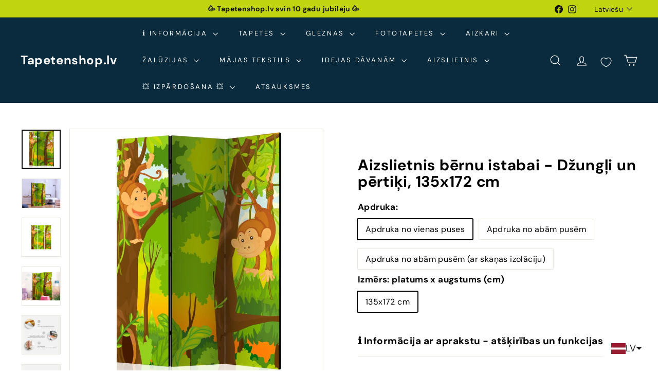

--- FILE ---
content_type: text/javascript; charset=utf-8
request_url: https://tapetenshop-lv.myshopify.com/products/g-b-0084-z-b.js?app=product-samples
body_size: 957
content:
{"id":1637456543788,"title":"Aizslietnis bērnu istabai - Džungļi un pērtiķi, 135x172 cm","handle":"g-b-0084-z-b","description":"\u003cp\u003e \u003c\/p\u003e\u003ctable width=\"288\"\u003e\u003ctbody\u003e\n\u003ctr\u003e\n\u003ctd width=\"113\"\u003eTelpas sadalītājs\u003c\/td\u003e\n\u003ctd width=\"175\"\u003e \u003c\/td\u003e\n\u003c\/tr\u003e\n\u003ctr\u003e\n\u003ctd width=\"113\"\u003ePrece\u003c\/td\u003e\n\u003ctd width=\"175\"\u003e\u003ca href=\"https:\/\/www.tapetenshop.lv\/collections\/room-dividers\" title=\"Aizslietnis istabai\"\u003eTelpas sadalītājs\u003c\/a\u003e\u003c\/td\u003e\n\u003c\/tr\u003e\n\u003ctr\u003e\n\u003ctd width=\"113\"\u003eIzmērs\u003c\/td\u003e\n\u003ctd width=\"175\"\u003e135x172 cm ( max. platums x augstums)\u003c\/td\u003e\n\u003c\/tr\u003e\n\u003ctr\u003e\n\u003ctd width=\"113\"\u003ePiegāde\u003c\/td\u003e\n\u003ctd width=\"175\"\u003e\u003cspan style=\"color: #0000ff;\"\u003e\u003cstrong\u003ePiegādes laiks: 2 nedēļas. Piegādes veids: ar kurjeru.  \u003c\/strong\u003e\u003c\/span\u003e\u003c\/td\u003e\n\u003c\/tr\u003e\n\u003ctr\u003e\n\u003ctd width=\"113\"\u003eĪpašības:\u003c\/td\u003e\n\u003ctd width=\"175\"\u003eAbpusēja apdruka\u003c\/td\u003e\n\u003c\/tr\u003e\n\u003ctr\u003e\n\u003ctd width=\"113\"\u003e \u003c\/td\u003e\n\u003ctd width=\"175\"\u003eInterjera optiskā sadalīšana\u003c\/td\u003e\n\u003c\/tr\u003e\n\u003ctr\u003e\n\u003ctd width=\"113\"\u003e \u003c\/td\u003e\n\u003ctd width=\"175\"\u003eTelpas sadalītājs sastāv no 3 vai 5 daļām\u003c\/td\u003e\n\u003c\/tr\u003e\n\u003c\/tbody\u003e\u003c\/table\u003e\u003cp\u003e \u003c\/p\u003e","published_at":"2019-02-06T00:00:13+02:00","created_at":"2019-02-06T00:00:13+02:00","vendor":"ART","type":"Telpas sadalītājs","tags":["135x172","aizslietnis","animals","art","for-children","jungle","monkeys","Telpas sadalītājs","trees"],"price":13400,"price_min":13400,"price_max":23400,"available":true,"price_varies":true,"compare_at_price":13400,"compare_at_price_min":13400,"compare_at_price_max":23400,"compare_at_price_varies":true,"variants":[{"id":48902809747791,"title":"Apdruka no vienas puses \/ 135x172 cm","option1":"Apdruka no vienas puses","option2":"135x172 cm","option3":null,"sku":"Apdruka no vienas puses-g-b-0084-z-b","requires_shipping":true,"taxable":true,"featured_image":null,"available":true,"name":"Aizslietnis bērnu istabai - Džungļi un pērtiķi, 135x172 cm - Apdruka no vienas puses \/ 135x172 cm","public_title":"Apdruka no vienas puses \/ 135x172 cm","options":["Apdruka no vienas puses","135x172 cm"],"price":13400,"weight":101000,"compare_at_price":13400,"inventory_quantity":0,"inventory_management":null,"inventory_policy":"deny","barcode":null,"requires_selling_plan":false,"selling_plan_allocations":[]},{"id":48902809780559,"title":"Apdruka no abām pusēm \/ 135x172 cm","option1":"Apdruka no abām pusēm","option2":"135x172 cm","option3":null,"sku":"Apdruka no abām pusēm-g-b-0084-z-b","requires_shipping":true,"taxable":true,"featured_image":null,"available":true,"name":"Aizslietnis bērnu istabai - Džungļi un pērtiķi, 135x172 cm - Apdruka no abām pusēm \/ 135x172 cm","public_title":"Apdruka no abām pusēm \/ 135x172 cm","options":["Apdruka no abām pusēm","135x172 cm"],"price":16200,"weight":101000,"compare_at_price":16200,"inventory_quantity":0,"inventory_management":null,"inventory_policy":"deny","barcode":null,"requires_selling_plan":false,"selling_plan_allocations":[]},{"id":48902809813327,"title":"Apdruka no abām pusēm (ar skaņas izolāciju) \/ 135x172 cm","option1":"Apdruka no abām pusēm (ar skaņas izolāciju)","option2":"135x172 cm","option3":null,"sku":"Apdruka no abām pusēm (ar skaņas izolāciju)-g-b-0084-z-b","requires_shipping":true,"taxable":true,"featured_image":null,"available":true,"name":"Aizslietnis bērnu istabai - Džungļi un pērtiķi, 135x172 cm - Apdruka no abām pusēm (ar skaņas izolāciju) \/ 135x172 cm","public_title":"Apdruka no abām pusēm (ar skaņas izolāciju) \/ 135x172 cm","options":["Apdruka no abām pusēm (ar skaņas izolāciju)","135x172 cm"],"price":23400,"weight":101000,"compare_at_price":23400,"inventory_quantity":0,"inventory_management":null,"inventory_policy":"deny","barcode":null,"requires_selling_plan":false,"selling_plan_allocations":[]}],"images":["\/\/cdn.shopify.com\/s\/files\/1\/1161\/4172\/products\/aizslietnis-dzungli-pertiki-135x172-cm-5285652037676.jpg?v=1710838456","\/\/cdn.shopify.com\/s\/files\/1\/1161\/4172\/products\/aizslietnis-dzungli-pertiki-135x172-cm-5285652004908.jpg?v=1710838456","\/\/cdn.shopify.com\/s\/files\/1\/1161\/4172\/products\/aizslietnis-dzungli-pertiki-135x172-cm-5285652070444.jpg?v=1669999320","\/\/cdn.shopify.com\/s\/files\/1\/1161\/4172\/files\/aizslietnis-dzungli-pertiki-135x172-cm-5285652103212.jpg?v=1695279764","\/\/cdn.shopify.com\/s\/files\/1\/1161\/4172\/files\/aizslietnis-dzungli-pertiki-135x172-cm-19173802836126.jpg?v=1683141110","\/\/cdn.shopify.com\/s\/files\/1\/1161\/4172\/files\/aizslietnis-dzungli-pertiki-135x172-cm-19173802868894.jpg?v=1683031674","\/\/cdn.shopify.com\/s\/files\/1\/1161\/4172\/files\/aizslietnis-dzungli-pertiki-135x172-cm-19173802901662.jpg?v=1683031497","\/\/cdn.shopify.com\/s\/files\/1\/1161\/4172\/files\/aizslietnis-dzungli-pertiki-135x172-cm-19173802934430.jpg?v=1683031494"],"featured_image":"\/\/cdn.shopify.com\/s\/files\/1\/1161\/4172\/products\/aizslietnis-dzungli-pertiki-135x172-cm-5285652037676.jpg?v=1710838456","options":[{"name":"Apdruka:","position":1,"values":["Apdruka no vienas puses","Apdruka no abām pusēm","Apdruka no abām pusēm (ar skaņas izolāciju)"]},{"name":"Izmērs: platums x augstums (cm)","position":2,"values":["135x172 cm"]}],"url":"\/products\/g-b-0084-z-b","media":[{"alt":"ART","id":27121540628638,"position":1,"preview_image":{"aspect_ratio":1.0,"height":1200,"width":1200,"src":"https:\/\/cdn.shopify.com\/s\/files\/1\/1161\/4172\/products\/aizslietnis-dzungli-pertiki-135x172-cm-5285652037676.jpg?v=1710838456"},"aspect_ratio":1.0,"height":1200,"media_type":"image","src":"https:\/\/cdn.shopify.com\/s\/files\/1\/1161\/4172\/products\/aizslietnis-dzungli-pertiki-135x172-cm-5285652037676.jpg?v=1710838456","width":1200},{"alt":"ART","id":27439680258206,"position":2,"preview_image":{"aspect_ratio":1.333,"height":900,"width":1200,"src":"https:\/\/cdn.shopify.com\/s\/files\/1\/1161\/4172\/products\/aizslietnis-dzungli-pertiki-135x172-cm-5285652004908.jpg?v=1710838456"},"aspect_ratio":1.333,"height":900,"media_type":"image","src":"https:\/\/cdn.shopify.com\/s\/files\/1\/1161\/4172\/products\/aizslietnis-dzungli-pertiki-135x172-cm-5285652004908.jpg?v=1710838456","width":1200},{"alt":"ART","id":27439680389278,"position":3,"preview_image":{"aspect_ratio":1.0,"height":1200,"width":1200,"src":"https:\/\/cdn.shopify.com\/s\/files\/1\/1161\/4172\/products\/aizslietnis-dzungli-pertiki-135x172-cm-5285652070444.jpg?v=1669999320"},"aspect_ratio":1.0,"height":1200,"media_type":"image","src":"https:\/\/cdn.shopify.com\/s\/files\/1\/1161\/4172\/products\/aizslietnis-dzungli-pertiki-135x172-cm-5285652070444.jpg?v=1669999320","width":1200},{"alt":"ART","id":44253307994447,"position":4,"preview_image":{"aspect_ratio":1.0,"height":1200,"width":1200,"src":"https:\/\/cdn.shopify.com\/s\/files\/1\/1161\/4172\/files\/aizslietnis-dzungli-pertiki-135x172-cm-5285652103212.jpg?v=1695279764"},"aspect_ratio":1.0,"height":1200,"media_type":"image","src":"https:\/\/cdn.shopify.com\/s\/files\/1\/1161\/4172\/files\/aizslietnis-dzungli-pertiki-135x172-cm-5285652103212.jpg?v=1695279764","width":1200},{"alt":"ART","id":42281162604879,"position":5,"preview_image":{"aspect_ratio":1.0,"height":1600,"width":1600,"src":"https:\/\/cdn.shopify.com\/s\/files\/1\/1161\/4172\/files\/aizslietnis-dzungli-pertiki-135x172-cm-19173802836126.jpg?v=1683141110"},"aspect_ratio":1.0,"height":1600,"media_type":"image","src":"https:\/\/cdn.shopify.com\/s\/files\/1\/1161\/4172\/files\/aizslietnis-dzungli-pertiki-135x172-cm-19173802836126.jpg?v=1683141110","width":1600},{"alt":"ART","id":42264208212303,"position":6,"preview_image":{"aspect_ratio":1.0,"height":1600,"width":1600,"src":"https:\/\/cdn.shopify.com\/s\/files\/1\/1161\/4172\/files\/aizslietnis-dzungli-pertiki-135x172-cm-19173802868894.jpg?v=1683031674"},"aspect_ratio":1.0,"height":1600,"media_type":"image","src":"https:\/\/cdn.shopify.com\/s\/files\/1\/1161\/4172\/files\/aizslietnis-dzungli-pertiki-135x172-cm-19173802868894.jpg?v=1683031674","width":1600},{"alt":"ART","id":42264175280463,"position":7,"preview_image":{"aspect_ratio":2.421,"height":420,"width":1017,"src":"https:\/\/cdn.shopify.com\/s\/files\/1\/1161\/4172\/files\/aizslietnis-dzungli-pertiki-135x172-cm-19173802901662.jpg?v=1683031497"},"aspect_ratio":2.421,"height":420,"media_type":"image","src":"https:\/\/cdn.shopify.com\/s\/files\/1\/1161\/4172\/files\/aizslietnis-dzungli-pertiki-135x172-cm-19173802901662.jpg?v=1683031497","width":1017},{"alt":"ART","id":42264174330191,"position":8,"preview_image":{"aspect_ratio":1.946,"height":514,"width":1000,"src":"https:\/\/cdn.shopify.com\/s\/files\/1\/1161\/4172\/files\/aizslietnis-dzungli-pertiki-135x172-cm-19173802934430.jpg?v=1683031494"},"aspect_ratio":1.946,"height":514,"media_type":"image","src":"https:\/\/cdn.shopify.com\/s\/files\/1\/1161\/4172\/files\/aizslietnis-dzungli-pertiki-135x172-cm-19173802934430.jpg?v=1683031494","width":1000}],"requires_selling_plan":false,"selling_plan_groups":[]}

--- FILE ---
content_type: text/javascript; charset=utf-8
request_url: https://tapetenshop-lv.myshopify.com/products/g-b-0084-z-b.js?currency=EUR&country=LV
body_size: 1134
content:
{"id":1637456543788,"title":"Aizslietnis bērnu istabai - Džungļi un pērtiķi, 135x172 cm","handle":"g-b-0084-z-b","description":"\u003cp\u003e \u003c\/p\u003e\u003ctable width=\"288\"\u003e\u003ctbody\u003e\n\u003ctr\u003e\n\u003ctd width=\"113\"\u003eTelpas sadalītājs\u003c\/td\u003e\n\u003ctd width=\"175\"\u003e \u003c\/td\u003e\n\u003c\/tr\u003e\n\u003ctr\u003e\n\u003ctd width=\"113\"\u003ePrece\u003c\/td\u003e\n\u003ctd width=\"175\"\u003e\u003ca href=\"https:\/\/www.tapetenshop.lv\/collections\/room-dividers\" title=\"Aizslietnis istabai\"\u003eTelpas sadalītājs\u003c\/a\u003e\u003c\/td\u003e\n\u003c\/tr\u003e\n\u003ctr\u003e\n\u003ctd width=\"113\"\u003eIzmērs\u003c\/td\u003e\n\u003ctd width=\"175\"\u003e135x172 cm ( max. platums x augstums)\u003c\/td\u003e\n\u003c\/tr\u003e\n\u003ctr\u003e\n\u003ctd width=\"113\"\u003ePiegāde\u003c\/td\u003e\n\u003ctd width=\"175\"\u003e\u003cspan style=\"color: #0000ff;\"\u003e\u003cstrong\u003ePiegādes laiks: 2 nedēļas. Piegādes veids: ar kurjeru.  \u003c\/strong\u003e\u003c\/span\u003e\u003c\/td\u003e\n\u003c\/tr\u003e\n\u003ctr\u003e\n\u003ctd width=\"113\"\u003eĪpašības:\u003c\/td\u003e\n\u003ctd width=\"175\"\u003eAbpusēja apdruka\u003c\/td\u003e\n\u003c\/tr\u003e\n\u003ctr\u003e\n\u003ctd width=\"113\"\u003e \u003c\/td\u003e\n\u003ctd width=\"175\"\u003eInterjera optiskā sadalīšana\u003c\/td\u003e\n\u003c\/tr\u003e\n\u003ctr\u003e\n\u003ctd width=\"113\"\u003e \u003c\/td\u003e\n\u003ctd width=\"175\"\u003eTelpas sadalītājs sastāv no 3 vai 5 daļām\u003c\/td\u003e\n\u003c\/tr\u003e\n\u003c\/tbody\u003e\u003c\/table\u003e\u003cp\u003e \u003c\/p\u003e","published_at":"2019-02-06T00:00:13+02:00","created_at":"2019-02-06T00:00:13+02:00","vendor":"ART","type":"Telpas sadalītājs","tags":["135x172","aizslietnis","animals","art","for-children","jungle","monkeys","Telpas sadalītājs","trees"],"price":13400,"price_min":13400,"price_max":23400,"available":true,"price_varies":true,"compare_at_price":13400,"compare_at_price_min":13400,"compare_at_price_max":23400,"compare_at_price_varies":true,"variants":[{"id":48902809747791,"title":"Apdruka no vienas puses \/ 135x172 cm","option1":"Apdruka no vienas puses","option2":"135x172 cm","option3":null,"sku":"Apdruka no vienas puses-g-b-0084-z-b","requires_shipping":true,"taxable":true,"featured_image":null,"available":true,"name":"Aizslietnis bērnu istabai - Džungļi un pērtiķi, 135x172 cm - Apdruka no vienas puses \/ 135x172 cm","public_title":"Apdruka no vienas puses \/ 135x172 cm","options":["Apdruka no vienas puses","135x172 cm"],"price":13400,"weight":101000,"compare_at_price":13400,"inventory_quantity":0,"inventory_management":null,"inventory_policy":"deny","barcode":null,"requires_selling_plan":false,"selling_plan_allocations":[]},{"id":48902809780559,"title":"Apdruka no abām pusēm \/ 135x172 cm","option1":"Apdruka no abām pusēm","option2":"135x172 cm","option3":null,"sku":"Apdruka no abām pusēm-g-b-0084-z-b","requires_shipping":true,"taxable":true,"featured_image":null,"available":true,"name":"Aizslietnis bērnu istabai - Džungļi un pērtiķi, 135x172 cm - Apdruka no abām pusēm \/ 135x172 cm","public_title":"Apdruka no abām pusēm \/ 135x172 cm","options":["Apdruka no abām pusēm","135x172 cm"],"price":16200,"weight":101000,"compare_at_price":16200,"inventory_quantity":0,"inventory_management":null,"inventory_policy":"deny","barcode":null,"requires_selling_plan":false,"selling_plan_allocations":[]},{"id":48902809813327,"title":"Apdruka no abām pusēm (ar skaņas izolāciju) \/ 135x172 cm","option1":"Apdruka no abām pusēm (ar skaņas izolāciju)","option2":"135x172 cm","option3":null,"sku":"Apdruka no abām pusēm (ar skaņas izolāciju)-g-b-0084-z-b","requires_shipping":true,"taxable":true,"featured_image":null,"available":true,"name":"Aizslietnis bērnu istabai - Džungļi un pērtiķi, 135x172 cm - Apdruka no abām pusēm (ar skaņas izolāciju) \/ 135x172 cm","public_title":"Apdruka no abām pusēm (ar skaņas izolāciju) \/ 135x172 cm","options":["Apdruka no abām pusēm (ar skaņas izolāciju)","135x172 cm"],"price":23400,"weight":101000,"compare_at_price":23400,"inventory_quantity":0,"inventory_management":null,"inventory_policy":"deny","barcode":null,"requires_selling_plan":false,"selling_plan_allocations":[]}],"images":["\/\/cdn.shopify.com\/s\/files\/1\/1161\/4172\/products\/aizslietnis-dzungli-pertiki-135x172-cm-5285652037676.jpg?v=1710838456","\/\/cdn.shopify.com\/s\/files\/1\/1161\/4172\/products\/aizslietnis-dzungli-pertiki-135x172-cm-5285652004908.jpg?v=1710838456","\/\/cdn.shopify.com\/s\/files\/1\/1161\/4172\/products\/aizslietnis-dzungli-pertiki-135x172-cm-5285652070444.jpg?v=1669999320","\/\/cdn.shopify.com\/s\/files\/1\/1161\/4172\/files\/aizslietnis-dzungli-pertiki-135x172-cm-5285652103212.jpg?v=1695279764","\/\/cdn.shopify.com\/s\/files\/1\/1161\/4172\/files\/aizslietnis-dzungli-pertiki-135x172-cm-19173802836126.jpg?v=1683141110","\/\/cdn.shopify.com\/s\/files\/1\/1161\/4172\/files\/aizslietnis-dzungli-pertiki-135x172-cm-19173802868894.jpg?v=1683031674","\/\/cdn.shopify.com\/s\/files\/1\/1161\/4172\/files\/aizslietnis-dzungli-pertiki-135x172-cm-19173802901662.jpg?v=1683031497","\/\/cdn.shopify.com\/s\/files\/1\/1161\/4172\/files\/aizslietnis-dzungli-pertiki-135x172-cm-19173802934430.jpg?v=1683031494"],"featured_image":"\/\/cdn.shopify.com\/s\/files\/1\/1161\/4172\/products\/aizslietnis-dzungli-pertiki-135x172-cm-5285652037676.jpg?v=1710838456","options":[{"name":"Apdruka:","position":1,"values":["Apdruka no vienas puses","Apdruka no abām pusēm","Apdruka no abām pusēm (ar skaņas izolāciju)"]},{"name":"Izmērs: platums x augstums (cm)","position":2,"values":["135x172 cm"]}],"url":"\/products\/g-b-0084-z-b","media":[{"alt":"ART","id":27121540628638,"position":1,"preview_image":{"aspect_ratio":1.0,"height":1200,"width":1200,"src":"https:\/\/cdn.shopify.com\/s\/files\/1\/1161\/4172\/products\/aizslietnis-dzungli-pertiki-135x172-cm-5285652037676.jpg?v=1710838456"},"aspect_ratio":1.0,"height":1200,"media_type":"image","src":"https:\/\/cdn.shopify.com\/s\/files\/1\/1161\/4172\/products\/aizslietnis-dzungli-pertiki-135x172-cm-5285652037676.jpg?v=1710838456","width":1200},{"alt":"ART","id":27439680258206,"position":2,"preview_image":{"aspect_ratio":1.333,"height":900,"width":1200,"src":"https:\/\/cdn.shopify.com\/s\/files\/1\/1161\/4172\/products\/aizslietnis-dzungli-pertiki-135x172-cm-5285652004908.jpg?v=1710838456"},"aspect_ratio":1.333,"height":900,"media_type":"image","src":"https:\/\/cdn.shopify.com\/s\/files\/1\/1161\/4172\/products\/aizslietnis-dzungli-pertiki-135x172-cm-5285652004908.jpg?v=1710838456","width":1200},{"alt":"ART","id":27439680389278,"position":3,"preview_image":{"aspect_ratio":1.0,"height":1200,"width":1200,"src":"https:\/\/cdn.shopify.com\/s\/files\/1\/1161\/4172\/products\/aizslietnis-dzungli-pertiki-135x172-cm-5285652070444.jpg?v=1669999320"},"aspect_ratio":1.0,"height":1200,"media_type":"image","src":"https:\/\/cdn.shopify.com\/s\/files\/1\/1161\/4172\/products\/aizslietnis-dzungli-pertiki-135x172-cm-5285652070444.jpg?v=1669999320","width":1200},{"alt":"ART","id":44253307994447,"position":4,"preview_image":{"aspect_ratio":1.0,"height":1200,"width":1200,"src":"https:\/\/cdn.shopify.com\/s\/files\/1\/1161\/4172\/files\/aizslietnis-dzungli-pertiki-135x172-cm-5285652103212.jpg?v=1695279764"},"aspect_ratio":1.0,"height":1200,"media_type":"image","src":"https:\/\/cdn.shopify.com\/s\/files\/1\/1161\/4172\/files\/aizslietnis-dzungli-pertiki-135x172-cm-5285652103212.jpg?v=1695279764","width":1200},{"alt":"ART","id":42281162604879,"position":5,"preview_image":{"aspect_ratio":1.0,"height":1600,"width":1600,"src":"https:\/\/cdn.shopify.com\/s\/files\/1\/1161\/4172\/files\/aizslietnis-dzungli-pertiki-135x172-cm-19173802836126.jpg?v=1683141110"},"aspect_ratio":1.0,"height":1600,"media_type":"image","src":"https:\/\/cdn.shopify.com\/s\/files\/1\/1161\/4172\/files\/aizslietnis-dzungli-pertiki-135x172-cm-19173802836126.jpg?v=1683141110","width":1600},{"alt":"ART","id":42264208212303,"position":6,"preview_image":{"aspect_ratio":1.0,"height":1600,"width":1600,"src":"https:\/\/cdn.shopify.com\/s\/files\/1\/1161\/4172\/files\/aizslietnis-dzungli-pertiki-135x172-cm-19173802868894.jpg?v=1683031674"},"aspect_ratio":1.0,"height":1600,"media_type":"image","src":"https:\/\/cdn.shopify.com\/s\/files\/1\/1161\/4172\/files\/aizslietnis-dzungli-pertiki-135x172-cm-19173802868894.jpg?v=1683031674","width":1600},{"alt":"ART","id":42264175280463,"position":7,"preview_image":{"aspect_ratio":2.421,"height":420,"width":1017,"src":"https:\/\/cdn.shopify.com\/s\/files\/1\/1161\/4172\/files\/aizslietnis-dzungli-pertiki-135x172-cm-19173802901662.jpg?v=1683031497"},"aspect_ratio":2.421,"height":420,"media_type":"image","src":"https:\/\/cdn.shopify.com\/s\/files\/1\/1161\/4172\/files\/aizslietnis-dzungli-pertiki-135x172-cm-19173802901662.jpg?v=1683031497","width":1017},{"alt":"ART","id":42264174330191,"position":8,"preview_image":{"aspect_ratio":1.946,"height":514,"width":1000,"src":"https:\/\/cdn.shopify.com\/s\/files\/1\/1161\/4172\/files\/aizslietnis-dzungli-pertiki-135x172-cm-19173802934430.jpg?v=1683031494"},"aspect_ratio":1.946,"height":514,"media_type":"image","src":"https:\/\/cdn.shopify.com\/s\/files\/1\/1161\/4172\/files\/aizslietnis-dzungli-pertiki-135x172-cm-19173802934430.jpg?v=1683031494","width":1000}],"requires_selling_plan":false,"selling_plan_groups":[]}